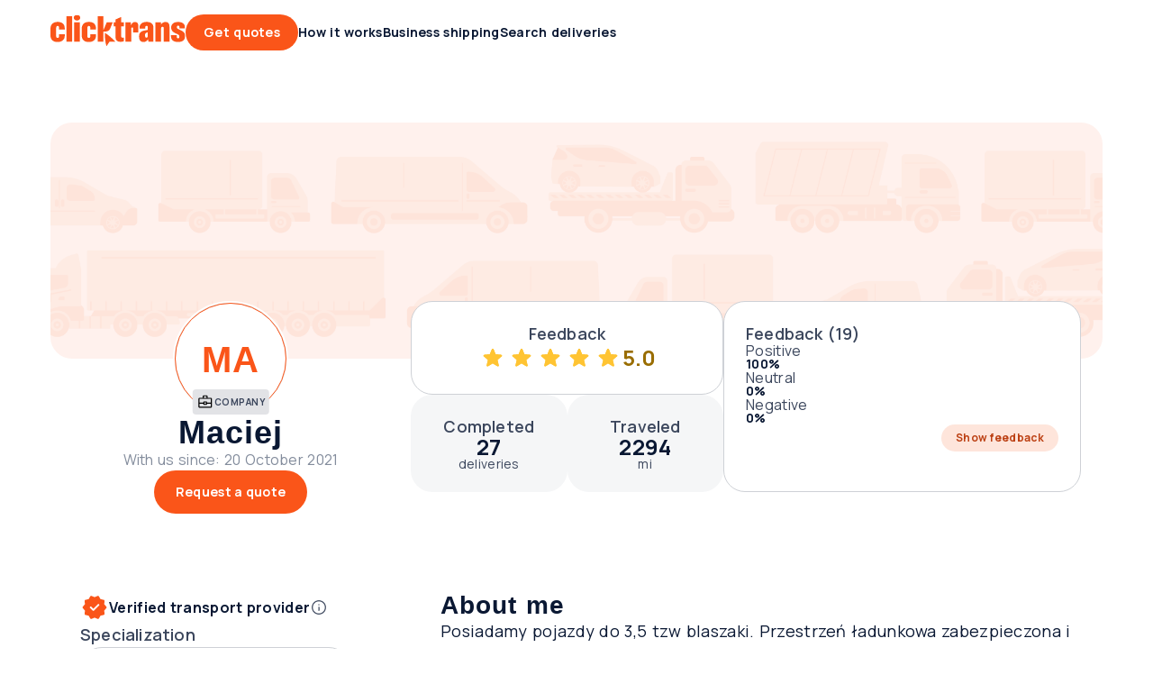

--- FILE ---
content_type: text/javascript
request_url: https://clicktrans.com/_nuxt3/DcQeK4pQ.js
body_size: 1531
content:
import{_ as I,H as w,K as O,O as A,N as $,P as k,b as v,o as i,w as s,h as g,B as D,an as R,f as _,t as p,u as t,aE as U,a3 as V,aF as x,c as y,F as N,q as P,ao as H,g as E,M as K,aG as q,am as F,aH as G,d as J}from"./BizriUiG.js";import{M as Y,a as j}from"./B3nY6hsY.js";import{c as Q}from"./yUjznjDh.js";import{I as W,A as X}from"./CVUg5aV0.js";import{a as Z}from"./CnKlmzZm.js";import{T as z,a as ee}from"./DN22a0wh.js";import"./270VU3iM.js";import"./C7_dkUnH.js";import"./DTmp06i4.js";import"./9TPb5EME.js";const te={class:"specialization-edit-modal-content"},ae={class:"text"},se=["src"],ie={__name:"SpecializationEditModal",emits:["close"],setup(h,{emit:r}){const c=r,{$api:d,$toast:f,$bugsnagErrorHandler:n}=w(),{t:u}=O(),o=A("userProfileData").value.companyProfile.specializations??[],a=$([...o]),S=$(!1),C=k(()=>a.value?.map(e=>e?.slug)),T=k(()=>{if(o.length!==a.value.length)return!0;const e=o?.map(l=>l?.slug),m=C.value;return JSON.stringify(e.sort())!==JSON.stringify(m.sort())}),M=e=>{C.value.includes(e?.slug)?a.value=a.value.filter(m=>m?.slug!==e?.slug):a.value.push(e)},L=async()=>{if(!T.value)return c("close");if(!S.value){S.value=!0;try{await d.user.patchProfileData({specializations:a.value.map(e=>Number(e.id))}),o.splice(0,o.length,...a.value),f.success({title:u("common.profile_edit_data.toast_success"),iconName:"check",closable:!0})}catch(e){f.error(u("ui.upload.error_default")),n?.notify(e,"SpecializationEditModal")}finally{c("close")}}};return(e,m)=>(i(),v(K,{class:"specialization-edit-modal",fullscreen:e.$screen.isMobileScreen,onClose:m[0]||(m[0]=l=>e.$emit("close"))},{title:s(()=>[E(p(e.$t("profile.profile_section.specialization.title")),1)]),content:s(()=>[_("div",te,[_("div",ae,p(e.$t("profile.profile_section.specialization.empty")),1),g(V,{variant:t(x).WRAP,class:"category-list"},{default:s(()=>[(i(!0),y(N,null,P(e.$categories.getMainCategories(),(l,B)=>(i(),v(Y,{key:B,variant:t(j).IMAGE,class:"list-item",selected:t(C)?.includes(l.slug),tabindex:"0",onClickCapture:b=>M(l),onKeyup:H(b=>M(l),["space","enter"])},{prefix:s(()=>[_("img",{src:t(Q)[l.slug]||""},null,8,se)]),default:s(()=>[E(" "+p(l.name),1)]),_:2},1032,["variant","selected","onClickCapture","onKeyup"]))),128))]),_:1},8,["variant"])])]),"footer-right":s(()=>[g(D,{size:"lg",icon:"before",onClick:L},R({default:s(()=>[_("span",null,p(e.$t("common.editing.save")),1)]),_:2},[t(S)?{name:"icon",fn:s(()=>[g(U,{negative:"",size:"auto"})]),key:"0"}:void 0]),1024)]),_:1},8,["fullscreen"]))}},oe=I(ie,[["__scopeId","data-v-3cbe5c6b"]]),ne={class:"category-list"},le={class:"text"},re={__name:"CategoryList",props:{categories:{type:Array,required:!0},hideLink:{type:Boolean,required:!1,default:!1}},setup(h){const r=h,c=k(()=>r?.hideLink?"div":q);return(d,f)=>(i(),y("div",ne,[(i(!0),y(N,null,P(h.categories,({name:n,url:u,slug:o},a)=>(i(),v(F(c.value),{class:"item",key:a,to:u},{default:s(()=>[g(W,{class:"image","aspect-ratio":t(X).SQUARE,src:t(Z)[o]||""},null,8,["aspect-ratio","src"]),_("span",le,p(n),1)]),_:2},1032,["to"]))),128))]))}},ce=I(re,[["__scopeId","data-v-51191cce"]]),ue={class:"profile-specialization"},pe={key:1,class:"empty-text"},de={__name:"ProfileSpecialization",setup(h){const r=G("isUserOwner"),c=A("userProfileData").value.companyProfile.specializations,d=$(!1),f=()=>{r.value&&(d.value=!0)};return(n,u)=>{const o=oe;return i(),y("div",ue,[g(ee,{type:n.$screen.isSmallScreen?t(z).DISPLAY:t(z).HEAD,"edit-link":t(r),onClickEdit:f},{default:s(()=>[E(p(n.$t("profile.profile_section.specialization.title")),1)]),_:1},8,["type","edit-link"]),t(c).length?(i(),v(ce,{key:0,categories:t(c),"hide-link":n.$useragent.IS_CUSTOMER_MOBILE_APP||t(r)},null,8,["categories","hide-link"])):(i(),y("div",pe,p(n.$t("profile.profile_section.specialization.empty")),1)),t(d)?(i(),v(o,{key:2,onClose:u[0]||(u[0]=a=>d.value=!1)})):J("",!0)])}}},ke=I(de,[["__scopeId","data-v-4fc99256"]]);export{ke as default};


--- FILE ---
content_type: text/javascript
request_url: https://clicktrans.com/_nuxt3/gNg8u7WF.js
body_size: 5367
content:
const __vite__mapDeps=(i,m=__vite__mapDeps,d=(m.f||(m.f=["./xwZGIJs7.js","./BizriUiG.js"])))=>i.map(i=>d[i]);
import{_ as C,c as k,o as a,f as c,n as T,r as I,a as h,d as p,t as r,h as m,B as E,M as W,bo as H,bp as q,bq as V,s as N,br as O,bs as G,b as f,w as l,g as _,m as A,e as M,L as Q,S as Y,k as R,a2 as w,C as F,A as K,bt as J,bu as S,E as X,y as Z,z as j,I as x,F as ee,Y as U,R as v,Z as b,aK as B,bv as te,an as se,bw as ne,P as $,p as oe,H as ie,N as ae,a7 as re,u as L,a8 as le,ac as ce}from"./BizriUiG.js";import{u as ue}from"./DGmsUEb2.js";const z={NONE:"none",BEFORE:"before",AFTER:"after"},de={name:"SwitchBase",emits:["change"],props:{id:{type:String,required:!1,default:null},disabled:{type:Boolean,required:!1,default:!1},checked:{type:Boolean,required:!1,default:!1},value:{type:[Boolean,Number,String],required:!1,default:!0},small:{type:Boolean,required:!1,default:!1},label:{type:[String],default:z.AFTER,validator:e=>Object.values(z).includes(e)}},methods:{toggleChecked(){this.disabled||this.$emit("change",!this.checked)}}},pe=["id","checked","disabled","value"];function he(e,n,t,g,o,s){return a(),k("div",{class:T(["switch-base",{disabled:t.disabled}])},[c("div",{class:T(["switch",{checked:t.checked,small:t.small}]),tabindex:"1",onClick:n[1]||(n[1]=(...i)=>s.toggleChecked&&s.toggleChecked(...i))},[c("input",{id:t.id,checked:t.checked,type:"checkbox",class:"checkbox",disabled:t.disabled,value:t.value,onChange:n[0]||(n[0]=i=>e.$emit("change",i))},null,40,pe)],2),c("div",{class:T(["label",t.label]),onClick:n[2]||(n[2]=i=>e.$emit("change"))},[I(e.$slots,"label",{},void 0,!0)],2)],2)}const _e=C(de,[["render",he],["__scopeId","data-v-64132a85"]]),ge={name:"SettingsGroup",components:{SwitchBase:_e},props:{value:{type:[Boolean,Number,String],required:!0},header:{type:String,required:!0},quantity:{type:String,required:!1},description:{type:String,required:!0},preChecked:{type:Boolean,required:!1,default:!1},readonly:{type:Boolean,required:!1,default:!1}},data(){return{checked:!1}},beforeMount(){this.checked=this.preChecked},methods:{changeHandler(){this.readonly||(this.checked=!this.checked,this.$emit("toggle-setting",this.value,this.checked))}}},me={class:"settings-group"},fe={class:"group-header"},ke={class:"setting-header"},Ce={key:0},Se={class:"group-inner"},ye=["innerHTML"];function Te(e,n,t,g,o,s){const i=h("SwitchBase");return a(),k("section",me,[c("div",fe,[c("div",ke,r(t.header),1),t.quantity?(a(),k("span",Ce,r(t.quantity),1)):p("",!0)]),c("div",Se,[c("div",{class:"description",innerHTML:t.description},null,8,ye),m(i,{value:t.value,disabled:t.readonly,checked:o.checked,onChange:s.changeHandler},null,8,["value","disabled","checked","onChange"])])])}const be=C(ge,[["render",Te],["__scopeId","data-v-6b3d6bd1"]]),ve={name:"CookiesModal",components:{ModalBase:W,ButtonBase:E,SettingsGroup:be},emits:["open-settings","accept-necessary","accept-all","save-settings","toggle-setting"],props:{toggleSetting:{type:Function,required:!1}},data(){return{consentValues:{necessary:O,analytics:q,marketing:V},sizeOptions:N,cookiesValue:this.$cookies?.get(G)}},computed:{isIOSAppTrackingPermissionDenied(){return window?.IOSCookieConsent===!1},isIOSAppTrackingPermissionAccepted(){return window?.IOSCookieConsent===!0},isMarketingCookies(){return this.isCookiesConsent(V)},isAnalyticsCookies(){return this.isCookiesConsent(q)}},methods:{isCookiesConsent(e){return this.cookiesValue-1===e||this.cookiesValue===H}}},Ie={class:"header"},Oe={class:"cookie-settings-content"},Ae={class:"main-text"},Ee={class:"settings-wrapper"};function Ne(e,n,t,g,o,s){const i=h("ButtonBase"),u=h("SettingsGroup"),d=h("ModalBase");return a(),f(d,{class:"cookies-modal",onClose:n[2]||(n[2]=y=>e.$emit("close-settings"))},{header:l(()=>[c("div",Ie,r(e.$t("cookie_consent.settings.header")),1)]),content:l(()=>[c("div",Oe,[c("div",Ae,r(e.$t("cookie_consent.settings.text")),1),m(i,{size:o.sizeOptions.LG,onClick:n[0]||(n[0]=y=>e.$emit("accept-all"))},{default:l(()=>[_(r(e.$t("cookie_consent.accept_all_btn")),1)]),_:1},8,["size"]),c("div",Ee,[m(u,A({onToggleSetting:t.toggleSetting,value:o.consentValues.analytics,header:e.$t("cookie_consent.settings_group.analytics.header"),description:e.$t("cookie_consent.settings_group.analytics.description"),readonly:s.isIOSAppTrackingPermissionDenied,"pre-checked":s.isIOSAppTrackingPermissionAccepted||s.isAnalyticsCookies},M(e.$listeners)),null,16,["onToggleSetting","value","header","description","readonly","pre-checked"]),m(u,A({onToggleSetting:t.toggleSetting,value:o.consentValues.marketing,header:e.$t("cookie_consent.settings_group.marketing.header"),description:e.$t("cookie_consent.settings_group.marketing.description"),readonly:s.isIOSAppTrackingPermissionDenied,"pre-checked":s.isIOSAppTrackingPermissionAccepted||s.isMarketingCookies},M(e.$listeners)),null,16,["onToggleSetting","value","header","description","readonly","pre-checked"]),m(u,A({onToggleSetting:t.toggleSetting,value:o.consentValues.necessary,header:e.$t("cookie_consent.settings_group.necessary.header"),description:e.$t("cookie_consent.settings_group.necessary.description"),"pre-checked":"",readonly:""},M(e.$listeners)),null,16,["onToggleSetting","value","header","description"])]),m(i,{size:o.sizeOptions.LG,onClick:n[1]||(n[1]=y=>e.$emit("save-settings"))},{default:l(()=>[_(r(e.$t("cookie_consent.settings.save_btn")),1)]),_:1},8,["size"])])]),_:1})}const De=C(ve,[["render",Ne],["__scopeId","data-v-b0a3b65a"]]),Me={name:"CookieConsentBar",components:{ButtonBase:E,LinkBase:Q},emits:["open-settings","accept-necessary","accept-all"],data(){return{buttonSizeOptions:N,linkSizeOptions:K,typeOptions:F,variantOptions:w}},computed:{isLocalePl(){return this.$i18n.locale===R.PL},isLocaleEs(){return this.$i18n.locale===R.ES},privacyPolicyUrl(){return{name:this.$routerHelper.createRoute.staticPage(Y.PRIVACY_POLICY),hash:this.isLocaleEs?"section8":null}}},beforeMount(){document.body?.classList?.add("scroll-reversed")},beforeDestroy(){document.body?.classList?.remove("scroll-reversed")},beforeUnmount(){document.body?.classList?.remove("scroll-reversed")}},Le={class:"cookies-popup"},Be={class:"content"},$e={class:"buttons"},we={class:"text"},Pe={class:"links"};function qe(e,n,t,g,o,s){const i=h("ButtonBase"),u=h("LinkBase");return a(),k("div",Le,[c("div",Be,[c("div",{class:T(["head",{wrap:!s.isLocalePl}])},[c("header",null,r(e.$t("cookie_consent.bar.header")),1),c("div",$e,[s.isLocalePl?p("",!0):(a(),f(i,{key:0,size:o.buttonSizeOptions.XL,variant:o.variantOptions.QUATERNARY,class:"button-accept-necessary",onClick:n[0]||(n[0]=d=>e.$emit("accept-necessary"))},{default:l(()=>[_(r(e.$t("cookie_consent.accept_necessary_btn")),1)]),_:1},8,["size","variant"])),m(i,{class:"button-accept-all",size:o.buttonSizeOptions.XL,onClick:n[1]||(n[1]=d=>e.$emit("accept-all"))},{default:l(()=>[_(r(e.$t("cookie_consent.accept_all_btn")),1)]),_:1},8,["size"])])],2),c("div",we,[c("div",null,r(e.$t("cookie_consent.bar.text")),1)]),c("div",Pe,[m(u,{type:o.typeOptions.REVERSED,size:o.linkSizeOptions.SM,to:s.privacyPolicyUrl},{default:l(()=>[_(r(e.$t("footer.privacy_policy")),1)]),_:1},8,["type","size","to"]),s.isLocalePl?p("",!0):(a(),k("div",{key:0,class:"fake-link",onClick:n[2]||(n[2]=d=>e.$emit("open-settings"))},r(e.$t("cookie_consent.bar.settings_btn")),1))])])])}const Ve=C(Me,[["render",qe],["__scopeId","data-v-b5b61eaf"]]),Re={name:"CookieConsentWrapper",components:{CookiesModal:De,CookiesPopup:Ve},data(){return{userConsent:O,isLoading:!0,consentModalVisible:!1,consentPopupNotVisible:!1,modalVisible:this.$cookiesModal?.modalVisible}},mounted(){this.userConsent=this.getCookieConsentValue||O,this.isLoading=!1},computed:{isIOSAppTrackingPermissionDenied(){return window?.IOSCookieConsent===!1},showConsentModal(){return this.modalVisible?.isModalVisible},getCookieConsentValue(){return this.$cookies?.get(G)},isConsent(){return!!this.getCookieConsentValue||this.consentPopupNotVisible},isBot(){return this.$useragent?.IS_BOT}},methods:{openConsentSettings(){this.$cookiesModal?.modalVisible?.showModal()},closeConsentSettings(){this.$cookiesModal?.modalVisible?.closeModal()},closeConsentPopup(){this.consentPopupNotVisible=!0},acceptAllConsent(){this.isIOSAppTrackingPermissionDenied||(this.userConsent=H),this.saveConsentSettings()},acceptNecessaryConsent(){this.userConsent=O,this.saveConsentSettings()},logConsent(){this.$api.user.logConsent(this.userConsent)},saveConsentSettings(){J(this.$cookies,this.userConsent),this.logConsent(),this.closeConsentSettings(),this.closeConsentPopup()},toggleConsentSetting(e,n){const t=parseInt(e,10);if(n)return this.userConsent+=t;this.userConsent-=t}}};function Ue(e,n,t,g,o,s){const i=h("CookiesPopup"),u=h("CookiesModal");return a(),k("div",null,[!s.isConsent&&!s.isBot?(a(),f(i,{key:0,onOpenSettings:s.openConsentSettings,onAcceptAll:s.acceptAllConsent,onAcceptNecessary:s.acceptNecessaryConsent},null,8,["onOpenSettings","onAcceptAll","onAcceptNecessary"])):p("",!0),s.showConsentModal?(a(),f(u,{key:1,onCloseSettings:s.closeConsentSettings,onAcceptAll:s.acceptAllConsent,onSaveSettings:s.saveConsentSettings,"toggle-setting":s.toggleConsentSetting},null,8,["onCloseSettings","onAcceptAll","onSaveSettings","toggle-setting"])):p("",!0)])}const ze=C(Re,[["render",Ue]]),He={name:"Toast",components:{Icon:Z,LinkBase:Q,ButtonBase:E,ButtonIcon:X},props:{small:{type:Boolean,required:!1,default:!1},type:{type:String,required:!1,default:S.neutral},closable:{type:Boolean,required:!1,default:!1},iconName:{type:String,required:!1,default:null},linkProps:{type:Object,required:!1,default:null},buttonProps:{type:Object,required:!1,default:null},notification:{type:Boolean,required:!1,default:!1}},data(){return{ICON_SIZE:x,ICON_VARIANT:j,sizeOptions:N,typeOptions:F,variantOptions:w}},computed:{showCtaSection(){return!!(this.linkProps||this.buttonProps)},lightText(){return[S.secondary,S.tertiary,S.neutral].includes(this.type)}},methods:{closeOnMobile(){this.$screen?.isSmallScreen&&this.$emit("close")}}},Ge={class:"title"},Qe={key:1,class:"description"},Fe={class:"cta"};function We(e,n,t,g,o,s){const i=h("ButtonIcon"),u=h("Icon"),d=h("LinkBase"),y=h("ButtonBase");return a(),k("div",{class:T(["toast",t.type,{closable:t.closable,notification:t.notification,small:t.small}]),onClick:n[1]||(n[1]=(...P)=>s.closeOnMobile&&s.closeOnMobile(...P))},[t.closable?(a(),f(i,{key:0,class:"close-button",size:t.small?o.sizeOptions.MD:o.sizeOptions.LG,"icon-name":"close",onClick:n[0]||(n[0]=P=>e.$emit("close"))},null,8,["size"])):p("",!0),c("div",Ge,[t.iconName?(a(),f(u,{key:0,name:t.iconName,variant:o.ICON_VARIANT.OUTLINED,size:t.small?o.ICON_SIZE.MEDIUM:o.ICON_SIZE.LARGE},null,8,["name","variant","size"])):p("",!0),I(e.$slots,"title",{},void 0,!0)]),e.$slots.description?(a(),k("div",Qe,[I(e.$slots,"description",{},void 0,!0)])):p("",!0),c("div",Fe,[I(e.$slots,"cta",{},void 0,!0),s.showCtaSection?(a(),k(ee,{key:0},[t.linkProps?(a(),f(d,{key:0,size:o.sizeOptions.SM,type:s.lightText?o.typeOptions.REVERSED:o.typeOptions.TERTIARY,to:t.linkProps.to},{default:l(()=>[_(r(t.linkProps.text),1)]),_:1},8,["size","type","to"])):p("",!0),t.buttonProps?(a(),f(d,{key:1,to:t.buttonProps.to},{default:l(()=>[m(y,{size:t.small?o.sizeOptions.MD:o.sizeOptions.XL,variant:o.variantOptions.QUATERNARY},{default:l(()=>[_(r(t.buttonProps.text),1)]),_:1},8,["size","variant"])]),_:1},8,["to"])):p("",!0)],64)):p("",!0)])],2)}const D=C(He,[["render",We],["__scopeId","data-v-16af0503"]]),Ye={DAY:1440*60},Ke={name:"QuickDealToast",components:{Toast:D},props:{count:{type:Number,required:!1,default:null}},data(){return{toastByMessageType:S,userHide:!1}},computed:{matchedQuickDealsNumber(){return this.count??this.$auth?.user?.matchedQuickDealsNumber},buttonProps(){return{text:this.$t("hp.quick_deal_toast.button.take_quick_deal",{number:this.matchedQuickDealsNumber}),to:v.MY_ACCOUNT_QUICK_DEALS}}},mounted(){JSON.parse(this.$cookies.get(U.COURIER_HIDE_QUICK_DEAL_TOAST)??null)&&(this.userHide=!0)},methods:{close(){this.$cookies.set(U.COURIER_HIDE_QUICK_DEAL_TOAST,!0,{maxAge:Ye.DAY,path:"/"}),this.userHide=!0}}};function Je(e,n,t,g,o,s){const i=h("Toast");return s.matchedQuickDealsNumber&&!o.userHide?(a(),f(i,{key:0,class:"quick-deal-toast",type:o.toastByMessageType.primary,"button-props":s.buttonProps,"icon-name":"bolt",closable:"",onClose:s.close},{title:l(()=>[_(r(e.$t("hp.quick_deal_toast.title")),1)]),description:l(()=>[_(r(e.$t("hp.quick_deal_toast.description")),1)]),_:1},8,["type","button-props","onClose"])):p("",!0)}const Xe=C(Ke,[["render",Je],["__scopeId","data-v-af6ab3c5"]]),Ze={name:"QuickDealsWithOfferToast",components:{Toast:D},props:{quickDealsWithOffer:{type:Array,required:!1,default:()=>[]}},data(){return{toastByMessageType:S,userHide:!0}},computed:{showQuickDealToast(){return!B(this.$auth?.user?.userType)&&this.$splitTest.isUserInTestGroup(te.QUICK_DEAL_FOR_EVERY_COURIER)&&!this.userHide&&this.quickDealsWithOffer?.length},hiddenOfferIds:{get(){try{return JSON.parse(localStorage?.getItem(b.HIDE_QUICK_DEAL_TOAST_OFFER_IDS)??[])}catch{return[]}},set(e){localStorage?.setItem(b.HIDE_QUICK_DEAL_TOAST_OFFER_IDS,JSON.stringify([...new Set(e)]))}},buttonProps(){return{text:this.$t("common.customer_quick_deal_toast.button.check_offer"),to:this.auctionActiveOfferUrl}},auctionActiveOfferUrl(){if(this.quickDealsWithOffer.length)return this.quickDealsWithOffer.length>1?v.MY_ACCOUNT_LISTINGS:{name:v.MY_ACCOUNT_LISTING_OFFER,params:{auctionId:this.quickDealsWithOffer?.[0]?.auctionId,offerId:this.quickDealsWithOffer?.[0]?.offerId}}}},watch:{quickDealsWithOffer(){this.toggleUserHide()}},mounted(){this.toggleUserHide()},methods:{toggleUserHide(){this.quickDealsWithOffer?.length&&(this.userHide=!!this.quickDealsWithOffer.every(e=>this.hiddenOfferIds.includes(e.offerId)))},close(){this.hiddenOfferIds=[...this.hiddenOfferIds??[],...this.quickDealsWithOffer.map(e=>e.offerId)],this.userHide=!0}}};function je(e,n,t,g,o,s){const i=h("Toast");return s.showQuickDealToast?(a(),f(i,{key:0,class:"quick-deals-toast-wrapper",type:o.toastByMessageType.primary,"button-props":s.buttonProps,"icon-name":"bolt",closable:"",onClose:s.close},{title:l(()=>[_(r(e.$t("common.customer_quick_deal_toast.title")),1)]),description:l(()=>[_(r(e.$t("common.customer_quick_deal_toast.got_new_offer")),1)]),_:1},8,["type","button-props","onClose"])):p("",!0)}const xe=C(Ze,[["render",je],["__scopeId","data-v-aa4900a7"]]),et=1e3*125,tt={name:"NewMessageToast",components:{Toast:D,ButtonBase:E},data(){return{sizeOptions:N,variantOptions:w,toastTypes:S,interval:null,messageDetails:null,defaultVal:{skipped:!1,messageId:null},get userToastStorage(){try{return JSON.parse(localStorage.getItem(b.MESSAGE_TOAST_STATE_CACHE))??this.defaultVal}catch{return this.defaultVal}},set userToastStorage(e){localStorage?.setItem(b.MESSAGE_TOAST_STATE_CACHE,JSON.stringify(e))}}},computed:{isShowToast(){const{skipped:e,messageId:n}=this.userToastStorage;return n&&!e},messageUrl(){if(!this.messageDetails)return null;const{auctionId:e,parentMessageId:n,offerId:t}=this.messageDetails;return t?this.$routerHelper.createUrl({name:v.MY_ACCOUNT_LISTING_OFFER,params:{auctionId:e,offerId:t}}):this.$routerHelper.createUrl({name:v.MY_ACCOUNT_LISTING_MESSAGE,params:{auctionId:e,messageId:n}})}},mounted(){this.initializeToast()},beforeDestroy(){this.cleanupToast()},methods:{async fetchNewMassageData(){try{const{auctionId:e,messageId:n,parentMessageId:t,offerId:g}=await this.$api.message?.checkSingleAuctionMessage();this.messageDetails=n?{messageId:n,auctionId:e,parentMessageId:t,offerId:g}:null}catch{this.messageDetails=null}},async checkForNewMessages(){document.hidden||!JSON.parse(localStorage.getItem(b.LAST_UNREAD_COUNT_CACHE))?.count||(await this.fetchNewMassageData(),this.messageDetails?.messageId!==this.userToastStorage?.messageId&&await this.updateToastStorage())},async updateToastStorage(){if(!this.messageDetails)return this.userToastStorage=this.defaultVal;this.userToastStorage={messageId:this.messageDetails.messageId,skipped:!1}},setupInterval(){this.interval=window.setInterval(()=>{this.checkForNewMessages()},et)},clearInterval(){this.interval&&(clearInterval(this.interval),this.interval=null)},handleClose(){this.userToastStorage={...this.userToastStorage,skipped:!0}},redirectToAuction(){this.handleClose(),this.$routerHelper.push(this.messageUrl)},setupVisibilityListener(){document.addEventListener("visibilitychange",this.checkForNewMessages)},removeVisibilityListener(){document.removeEventListener("visibilitychange",this.checkForNewMessages)},initializeToast(){this.checkForNewMessages(),this.setupInterval(),this.setupVisibilityListener()},cleanupToast(){this.clearInterval(),this.removeVisibilityListener()}}};function st(e,n,t,g,o,s){const i=h("ButtonBase"),u=h("Toast");return s.isShowToast?(a(),f(u,{key:0,class:"new-message-toast",type:o.toastTypes.primary,"icon-name":"bell",closable:"",onClose:s.handleClose},{title:l(()=>[_(r(e.$t("hp.new_message_toast.title")),1)]),description:l(()=>[_(r(e.$t("hp.new_message_toast.description")),1)]),cta:l(()=>[m(i,{size:o.sizeOptions.XL,variant:o.variantOptions.REVERSED,onClick:s.redirectToAuction},{default:l(()=>[_(r(e.$t("hp.new_message_toast.button.open_message")),1)]),_:1},8,["size","variant","onClick"])]),_:1},8,["type","onClose"])):p("",!0)}const nt=C(tt,[["render",st],["__scopeId","data-v-c45d86a4"]]),ot={name:"ToastWrapper",components:{Toast:D},props:{duration:{type:Number,required:!1,default:8e3}}},it={class:"toast-wrapper"};function at(e,n,t,g,o,s){const i=h("Toast"),u=ne;return a(),k("div",it,[m(u,A({classes:"toasts",duration:t.duration},e.$attrs),{body:l(({item:d,close:y})=>[m(i,{type:d.type,"icon-name":d.data.iconName,closable:d.data.closable,"link-props":d.data.link,"button-props":d.data.button,notification:"",onClose:y},se({_:2},[d.title?{name:"title",fn:l(()=>[_(r(d.title),1)]),key:"0"}:void 0,d.text?{name:"description",fn:l(()=>[_(r(d.text),1)]),key:"1"}:void 0]),1032,["type","icon-name","closable","link-props","button-props","onClose"])]),_:1},16,["duration"])])}const rt=C(ot,[["render",at]]),lt={__name:"GuardToast",setup(e){const{lastScrollPosition:n}=ue(),t=$(()=>n.value>0),g=$(()=>t.value?"72px":"0px");return(o,s)=>(a(),f(rt,{class:T(["toasts",{fixed:t.value}]),style:oe({top:g.value})},null,8,["class","style"]))}},dt={__name:"LayoutGuards.client",props:{matchedQuickDealsCount:{type:Number,default:0}},setup(e){const n=le(()=>ce(()=>import("./xwZGIJs7.js"),__vite__mapDeps([0,1]),import.meta.url)),{$auth:t,$bugsnagErrorHandler:g,$api:o}=ie(),s=ae([]);re(async()=>{if(t?.loggedIn&&!B(t?.user?.userType)&&!s.value?.length)try{s.value=await o.auction.getQuickDealsWithOffer()}catch(u){g.conditionalNotify(u,"LayoutGuards")}});const i=$(()=>t.loggedIn&&!B(t?.user?.userType)&&!s.value?.length);return(u,d)=>(a(),k("div",null,[m(ze),m(lt),!u.$useragent.IS_BOT&&!u.$useragent.IS_CUSTOMER_MOBILE_APP?(a(),f(L(n),{key:0})):p("",!0),m(Xe,{count:e.matchedQuickDealsCount},null,8,["count"]),L(t)?.loggedIn&&s.value?.length?(a(),f(xe,{key:1,"quick-deals-with-offer":s.value},null,8,["quick-deals-with-offer"])):p("",!0),L(i)?(a(),f(nt,{key:2})):p("",!0)]))}};export{dt as _};


--- FILE ---
content_type: text/javascript
request_url: https://clicktrans.com/_nuxt3/CrCvs0QN.js
body_size: 550
content:
import{k as i}from"./BizriUiG.js";let n=i.PL;const l=(t,r=n)=>r===i.EN?String(t).replace(",","."):String(t).replace(".",","),s=(t,r)=>r===0?Math.floor(t).toString():Number(t).toFixed(r),g=(t,r,e=n)=>l(s(t,r),e),o=t=>String(t).includes(",")?String(t).replace(/,/g,"."):t,f=(t,r=n)=>{let e=String(t).replace(/[^0-9.,]/g,"");return e=o(e),e.split(".")[1]&&e.split(".")[1].length>2&&(e=e.slice(0,e.indexOf(".")+3)),e.split(".")&&e.split(".").length>2&&(e=e.slice(0,e.indexOf(".",e.indexOf(".")+1))),Number(String(e).replace(",","."))},m=t=>{if(t){let r=String(t)?.replace(/[^0-9]/g,"");return r?.length>1&&Number(r)===0||r?.length>1&&(r=r?.replace(/^0+/,"")),Number(r)}},p=(t,r=5,e=1)=>{const a=t*r/100;return(Math.ceil(a*10)/10).toFixed(e)};export{g as a,m as b,p as f,f as s};


--- FILE ---
content_type: text/javascript
request_url: https://clicktrans.com/_nuxt3/DTmp06i4.js
body_size: 844
content:
import{_ as r,cb as a,cc as c,v as d,o as h,c as u,r as p,m as f,e as I}from"./BizriUiG.js";const m="tooltip-wrapper",l={LEFT:"left",RIGHT:"right",BOTTOM:"bottom",TOP:"top",AUTO:"auto"},x={name:"TooltipWrapper",directives:{tooltip:a},props:{content:{type:String,required:!1,default:null},placement:{type:String,required:!1,default:l.AUTO,validator:e=>Object.values(l).includes(e)},customPopperClass:{type:String,required:!1,default:null}},data(){return{TOOLTIP_WRAPPER_CLASS:m}},computed:{isIOSSafari(){return this.$useragent?.IS_IOS_SAFARI},isTriggerManual(){return this.isIOSSafari&&this.$listeners?.click}}};function T(e,s,t,v,i,n){const o=c("tooltip");return d((h(),u("div",f({class:i.TOOLTIP_WRAPPER_CLASS},I(e.$listeners,!0)),[p(e.$slots,"default")],16)),[[o,{content:t.content,html:!0,popperClass:["tooltip-ds",t.customPopperClass],triggers:n.isTriggerManual?[]:["hover","click"],placement:t.placement}]])}const O=r(x,[["render",T]]),g={props:{value:{type:[String,Number],required:!0},close:{type:Function,required:!1,default:null},handleChangeIndex:{type:Function,required:!1,default:()=>{}}},data(){return{selectedIndex:null}},mounted(){document.addEventListener("keydown",this.handleKeyDown),this.selectedIndex=this.valueIndex,this.scrollToSelectedItem()},beforeDestroy(){document.removeEventListener("keydown",this.handleKeyDown)},watch:{value(){this.handleClose()},selectedIndex(e){this.$refs?.selectedItem&&this.scrollToSelectedItem(),this.handleChangeIndex(e)},options(){this.selectedIndex=null}},computed:{valueIndex(){const e=this.options?.findIndex(s=>s.value===this.value);return e===-1?null:e}},methods:{handleKeyDown(e){if(e?.target?.tagName?.toLowerCase?.()!=="textarea")switch(e.stopPropagation(),e.key){case"Escape":e.preventDefault(),this.cancelSelection();break;case"Enter":e.preventDefault(),this.handleEnterKey();break;case"ArrowDown":e.preventDefault(),this.selectNextOption();break;case"ArrowUp":e.preventDefault(),this.selectPreviousOption();break}},selectNextOption(){this.selectedIndex!==null?this.selectedIndex<this.options?.length-1&&this.selectedIndex++:this.selectedIndex=0},selectPreviousOption(){this.selectedIndex>=1&&this.selectedIndex--},cancelSelection(){this.selectedIndex=this.valueIndex,this.handleClose()},handleEnterKey(){this.options&&this.selectedIndex!==null&&this.value!==this.options[this.selectedIndex]?.value&&(this.handleChoice?this.handleChoice(this.options[this.selectedIndex]):this.$emit("handle-choice",this.options[this.selectedIndex]))},handleClose(){this.close?this.close():this.$emit("close")},scrollToSelectedItem(){this.$nextTick(()=>{this.$refs?.selectedItem&&this.$refs?.selectedItem[0]?.$el?.scrollIntoView({block:"nearest",inline:"nearest"})})}}};export{O as T,l as a,g as s};


--- FILE ---
content_type: text/javascript
request_url: https://clicktrans.com/_nuxt3/BJuVJG29.js
body_size: 634
content:
import{_,a as u,b as m,o as a,w as b,r as k,n as h,y as $,k as l,c as i,F as g,q as L,d as B,g as y,t as N,h as C}from"./BizriUiG.js";const v={name:"BreadcrumbLink",props:{to:{type:[String,Object],required:!1,default:null},current:{type:Boolean,required:!1,default:!1}}};function E(r,t,e,o,c,d){const n=u("LinkNav");return a(),m(n,{class:h(["breadcrumb-link",{current:e.current}]),to:e.to},{default:b(()=>[k(r.$slots,"default",{},void 0,!0)]),_:3},8,["class","to"])}const I=_(v,[["render",E],["__scopeId","data-v-053135c9"]]),q={name:"Breadcrumb",components:{BreadcrumbLink:I,Icon:$},props:{links:{type:Array,required:!0}},data(){return{locale:this.$i18n.locale,transportTranslation:this.$t("common.seo_links.transport")}},methods:{breadcrumbLinkName(r){const{name:t,to:e}=r,o=this.locale===l.DE?"":" ",c=[l.EN,l.DE].includes(this.locale);return e?.name!=="/transport/:firstParam/"?t:c?`${t}${o}${this.transportTranslation.toLowerCase()}`:`${this.transportTranslation} ${this.formatCategoryName(t)}`},formatCategoryName(r){return this.$categories.getCategories().some(e=>e?.pluralGenitive===r)?r.toLowerCase():r}}},w={class:"breadcrumb-wrapper"};function S(r,t,e,o,c,d){const n=u("BreadcrumbLink"),f=u("Icon");return a(),i("div",w,[(a(!0),i(g,null,L(e.links,(p,s)=>(a(),i("div",{key:s,class:"breadcrumb"},[(a(),m(n,{key:s,current:s+1===e.links.length,to:p.to},{default:b(()=>[y(N(d.breadcrumbLinkName(p)),1)]),_:2},1032,["current","to"])),s+1!==e.links.length?(a(),m(f,{key:"icon-"+s,name:"chevron-right",size:"md"})):B("",!0)]))),128))])}const A=_(q,[["render",S],["__scopeId","data-v-f55d5f0f"]]),D={name:"BreadcrumbSection",components:{Breadcrumb:A},props:{breadcrumbLinks:{type:Array,required:!0}}},T={class:"breadcrumb-section"};function G(r,t,e,o,c,d){const n=u("Breadcrumb");return a(),i("section",T,[C(n,{links:e.breadcrumbLinks},null,8,["links"])])}const x=_(D,[["render",G],["__scopeId","data-v-be00ce7e"]]);export{x as default};
